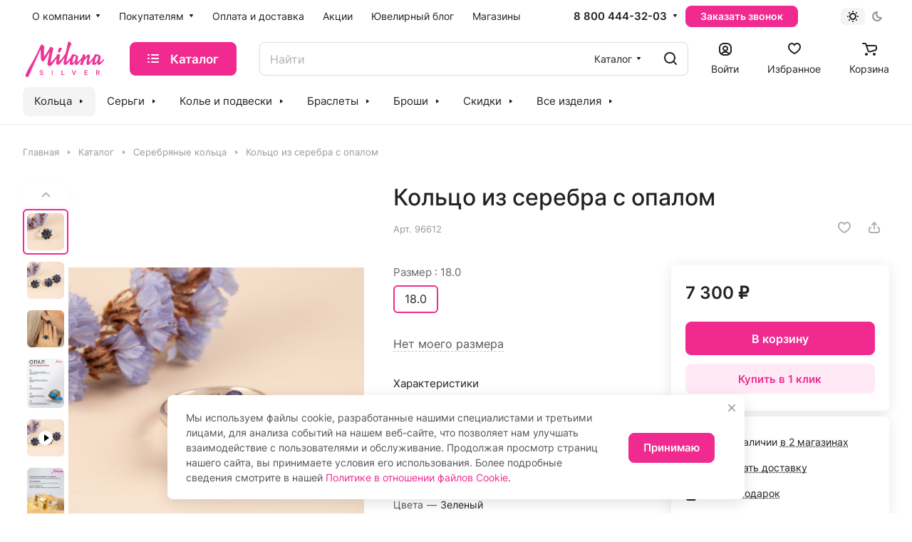

--- FILE ---
content_type: text/html; charset=UTF-8
request_url: https://milanasilver.ru/ajax/amount.php
body_size: -190
content:
{"success":true,"error":"","amount":{"771906":"\u0432 2 \u043c\u0430\u0433\u0430\u0437\u0438\u043d\u0430\u0445"}}

--- FILE ---
content_type: text/html; charset=UTF-8
request_url: https://milanasilver.ru/ajax/form.php?form_id=marketing&id=774&iblock_id=37&popup_type=NORMAL&delay=2&template=TEXT&
body_size: 1031
content:
<script>BX.loadCSS(['/bitrix/components/aspro/marketing.popup.lite/templates/.default/style.css?17008189685816']);</script><script>if(!window.BX)window.BX={};if(!window.BX.message)window.BX.message=function(mess){if(typeof mess==='object'){for(let i in mess) {BX.message[i]=mess[i];} return true;}};</script>
<script>(window.BX||top.BX).message({'LANGUAGE_ID':'ru','FORMAT_DATE':'DD.MM.YYYY','FORMAT_DATETIME':'DD.MM.YYYY HH:MI:SS','COOKIE_PREFIX':'BITRIX_SM','SERVER_TZ_OFFSET':'0','UTF_MODE':'Y','SITE_ID':'s1','SITE_DIR':'/','USER_ID':'','SERVER_TIME':'1768749459','USER_TZ_OFFSET':'10800','USER_TZ_AUTO':'Y','bitrix_sessid':'36867d019102fe4cefb3484dcadb95e5'});</script>




<script src="/bitrix/components/aspro/marketing.popup.lite/templates/.default/script.js?17008189681465"></script>

		<div class="form marketing-popup popup-text-info .default" data-classes="TEXT BOTTOM_CENTER maxwidth-theme-popup">
					<div class="popup-text-info__wrapper">
		
		
		<div class="popup-text-info__text font_14">
						Мы используем файлы cookie, разработанные нашими специалистами и третьими лицами, для анализа событий на нашем веб-сайте, что позволяет нам улучшать взаимодействие с пользователями и обслуживание. Продолжая просмотр страниц нашего сайта, вы принимаете условия его использования. Более подробные сведения смотрите в нашей <a href="/info/cookies/">Политике в отношении файлов Cookie</a>.
													</div>
					</div>
				
				<div class="popup-text-info__btn">
											<span class="btn btn-default"  >
							Принимаю						</span>
														</div>
					</div>
	</div>
<span class="jqmClose top-close stroke-theme-hover" onclick="window.b24form = false;" title="Закрыть"><i class="svg inline  svg-inline-" aria-hidden="true" ><svg width="14" height="14" viewBox="0 0 14 14" fill="none" xmlns="http://www.w3.org/2000/svg">
<path d="M13 1L1 13M1 1L13 13" stroke="#999999" stroke-width="2" stroke-linecap="round" stroke-linejoin="round"/>
</svg>
</i></span>
 


--- FILE ---
content_type: text/css
request_url: https://milanasilver.ru/bitrix/cache/css/s1/aspro-lite/default_30b081371e7da7df346452ab82c2eae8/default_30b081371e7da7df346452ab82c2eae8_v1.css?17670068404973
body_size: 1612
content:


/* Start:/bitrix/components/aspro/catalog.viewed.lite/templates/main/style.css?17008189682006*/
.catalog-viewed {
  position: relative;
}
.catalog-viewed__inner {
  background: none;
}
.catalog-viewed.catalog-viewed--fon .catalog-viewed__inner {
  background: #f8f8f8;
  background: var(--darkerblack_bg_black);
}
.catalog-viewed-list {
  padding: 0 0 5.3125rem;
}
.front_page .catalog-viewed-list {
  padding-top: 4.5rem;
}
.catalog-viewed-list__slider-wrap {
  position: relative;
}
.catalog-viewed__item.swiper-slide {
  height: auto;
}
.catalog-viewed__item-wrap {
  background: #fff;
  background: var(--card_bg_black);
  overflow: hidden;
  height: 100%;
  padding: 23px 23px 19px;
}
.catalog-viewed__item__title {
  word-break: break-word;
  line-height: calc(1em + 5px);
}
.catalog-viewed__item__image__wrap {
  position: relative;
  margin: 0 0 15px 0;
}
.catalog-viewed__item__image {
  width: 80px;
  height: 80px;
  position: relative;
}
.catalog-viewed__item__image a {
  position: absolute;
  top: 0;
  bottom: 0;
  left: 0;
  right: 0;
  display: flex;
  align-items: center;
  justify-content: center;
}
.catalog-viewed__item__image img {
  display: block;
  max-width: 100%;
  max-height: 100%;
  border-radius: 8px;
  border-radius: var(--border-radius);
}
.catalog-viewed .price {
  margin: 0 0 1px 0;
}
.catalog-viewed__item-sticker {
  position: absolute;
  z-index: 2;
  bottom: -2px;
  left: 0;
  margin: -2px;
}
.catalog-viewed__item-sticker-value.sticker__item {
  margin: 2px;
  font-size: 12px;
  line-height: 15px;
  display: inline-flex;
  align-items: center;
  padding: 0 4px;
  height: 21px;
}

@media (max-width: 600px) {
  .catalog-viewed__inner .index-block__title {
    font-size: 20px;
    margin: 0px;
  }
  .catalog-viewed-list {
    padding-bottom: 40px;
  }
  .catalog-viewed-list .index-block__title-wrapper.index-block__title-wrapper--mb-35 {
    margin-bottom: 16px;
}
  .front_page .catalog-viewed-list {
    padding-top: 40px;
  }
  .catalog-viewed__item {
    width: 160px !important;
  }
  .catalog-viewed__item-wrap {
    padding: 16px 16px 10px;
  }
}

/* End */


/* Start:/bitrix/templates/aspro-lite/css/blocks/prices.min.css?1700819326517*/
.price{font-weight:600;line-height:20px;font-size:1rem}.price__old{display:inline-block;vertical-align:top;font-weight:400}.price__old-val{text-decoration:line-through}.price-economy{display:flex}.price .price-economy{margin-bottom:2px}.price-economy__val{--economy-height:21px;display:flex;align-items:center;background:#ffeb81;background:var(--sticker_color);padding:1px 5px;border-radius:calc(var(--border-radius) - 2px);height:var(--economy-height)}.price--inline>div{display:inline-block;vertical-align:baseline}
/* End */


/* Start:/bitrix/templates/aspro-lite/css/blocks/sticker.min.css?17008193261910*/
.sticker{position:absolute;z-index:3;top:0;left:-2px;display:flex;flex-wrap:wrap}.sticker--static{position:static}.sticker__item{--sticker_color:#0cbc3d;--sticker-height:23px;padding:1px 6px 1px 8px;margin:0 2px 4px;color:#fff;background:#0cbc3d;background:var(--sticker_color);border-radius:8px;border-radius:calc(var(--border-radius) - 2px);font-weight:500;position:relative;height:var(--sticker-height);display:inline-flex;align-items:center}.sticker .sticker__item{line-height:var(--sticker-height);display:flex}.sticker__item:before{content:"";position:absolute;z-index:1;inset:0;box-shadow:0 6px 12px var(--sticker_color);opacity:.2;border-radius:8px;border-radius:var(--border-radius)}.sticker__item--bordered{color:#666;color:var(--lite_basic_text_black);border:1px solid #e5e5e5;border-color:var(--stroke_black);background:#fafafa;background:var(--light2_bg_black)}.sticker--upper .sticker__item{text-transform:uppercase;letter-spacing:1.2px}.sticker__item--aktsiya,.sticker__item--sale,.sticker__item--stock{--sticker_color:#ffeb81;color:#222}.sticker__item--new,.sticker__item--novinka{--sticker_color:#32cb5d}.sticker__item--hit,.sticker__item--khit{--sticker_color:#ff6565}.sticker__item--recommend,.sticker__item--sovetuem{--sticker_color:#a56ffd}.sticker__item--sale-text{--sticker_color:#e35689}.status-icon{position:relative;display:inline-block;color:#69be15;white-space:nowrap}.status-icon.nostock{color:#f91a35}.status-icon.order{color:#25a4f1}.status-icon.pending{color:#fc9e41}.btn-fast-view{position:absolute;transform:translate(-50%,-50%);top:50%;left:50%;z-index:4;opacity:0;box-shadow:0 5px 30px 0 rgba(34,34,34,.1);transition:opacity .3s ease}.btn-fast-view .btn{border:none;font-weight:400}.btn-fast-view .btn:not(:hover){background-color:rgba(255,255,255,.9);color:#222}.grid-list__item:hover .btn-fast-view{opacity:1}@media (max-width:600px){.sticker__item{--sticker-height:19px}}
/* End */
/* /bitrix/components/aspro/catalog.viewed.lite/templates/main/style.css?17008189682006 */
/* /bitrix/templates/aspro-lite/css/blocks/prices.min.css?1700819326517 */
/* /bitrix/templates/aspro-lite/css/blocks/sticker.min.css?17008193261910 */
